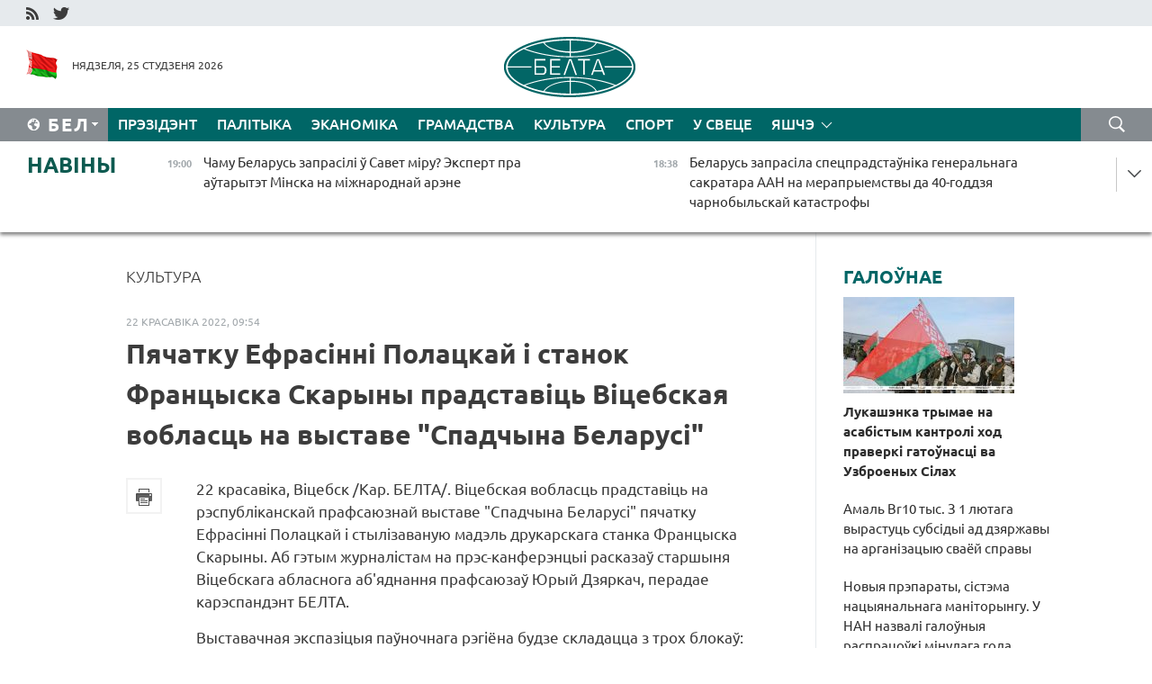

--- FILE ---
content_type: text/html; charset=UTF-8
request_url: https://blr.belta.by/culture/view/pjachatku-efrasinni-polatskaj-i-stanok-frantsyska-skaryny-pradstavits-vitsebskaja-voblasts-na-vystave-113850-2022/
body_size: 14416
content:
    
    	<!DOCTYPE HTML>
	<html lang="by-BY" prefix="og: http://ogp.me/ns#">
	<head  prefix="article: http://ogp.me/ns/article#">
		<title>Пячатку Ефрасінні Полацкай і станок Францыска Скарыны прадставіць Віцебская вобласць на выставе "Спадчына Беларусі"</title>
		<meta http-equiv="Content-Type" content="text/html; charset=utf-8">
                <meta name="viewport" content="width=device-width">
		<link rel="stylesheet" href="/styles/general_styles.css" type="text/css">
                                <link rel="stylesheet" href="/styles/styles2.css?1769307589" type="text/css">
                                <link rel="stylesheet" href="/styles/styles.css?1769307589" type="text/css">
                <link rel="stylesheet" href="/styles/tr_styles.css" type="text/css">
                            <link rel="icon" href="/desimages/fav.png" type="image/png">
		<meta name="keywords" content="">
		<meta name="description" content="Прамысловы турызм Віцебскай вобласці прадэманструюць абутковы холдынг &quot;Марко&quot;, ААТ &quot;БелВітуніфарм&quot;, &quot;Аршанскі льнокамбінат&quot;, Віцебскі футравы камбінат, Віцебская бройлерная птушкафабрыка і шэраг іншых прадпрыемстваў. Яшчэ адну выставачную лакацыю прысвецяць тэматыцы Вялікай Айчыннай вайны.">
	                    <meta property="og:locale" content="by_BY">
	        	        	<meta property="og:site_name" content="Беларускае тэлеграфнае агенцтва" />
	        	        	<meta property="og:title" content="Пячатку Ефрасінні Полацкай і станок Францыска Скарыны прадставіць Віцебская вобласць на выставе &quot;Спадчына Беларусі&quot;" />
	        	        	<meta property="og:type" content="article" />
	        	        	<meta property="og:url" content="https://blr.belta.by/culture/view/pjachatku-efrasinni-polatskaj-i-stanok-frantsyska-skaryny-pradstavits-vitsebskaja-voblasts-na-vystave-113850-2022" />
	        	        	<meta property="og:image" content="https://blr.belta.by/desimages/og_image.png" />
	        	        	<meta property="og:description" content="Прамысловы турызм Віцебскай вобласці прадэманструюць абутковы холдынг &amp;quot;Марко&amp;quot;, ААТ &amp;quot;БелВітуніфарм&amp;quot;, &amp;quot;Аршанскі льнокамбінат&amp;quot;, Віцебскі футравы камбінат, Віцебская бройлерная птушкафабрыка і шэраг іншых прадпрыемстваў. Яшчэ адну выставачную лакацыю прысвецяць тэматыцы Вялікай Айчыннай вайны." />
	        	        	<meta property="og:section" content="Культура" />
	        	        	<meta property="article:published_time" content="2022-04-22 09:54:26" />
	        	        	<meta property="article:modified_time" content="2022-04-22 09:56:00" />
	        	    		                        <!-- Yandex.Metrika informer -->
<a href="https://metrika.yandex.by/stat/?id=15029098&amp;from=informer"
target="_blank" rel="nofollow"><img src="https://informer.yandex.ru/informer/15029098/1_1_FFFFFFFF_EFEFEFFF_0_pageviews"
style="width:80px; height:15px; border:0; display:none" alt="Яндекс.Метрика" title="Яндекс.Метрика: данные за сегодня (просмотры)" class="ym-advanced-informer" data-cid="15029098" data-lang="ru" /></a>
<!-- /Yandex.Metrika informer -->

<!-- Yandex.Metrika counter -->
<script type="text/javascript" >
   (function(m,e,t,r,i,k,a){m[i]=m[i]||function(){(m[i].a=m[i].a||[]).push(arguments)};
   m[i].l=1*new Date();
   for (var j = 0; j < document.scripts.length; j++) {if (document.scripts[j].src === r) { return; }}
   k=e.createElement(t),a=e.getElementsByTagName(t)[0],k.async=1,k.src=r,a.parentNode.insertBefore(k,a)})
   (window, document, "script", "https://mc.yandex.ru/metrika/tag.js", "ym");

   ym(15029098, "init", {
        clickmap:true,
        trackLinks:true,
        accurateTrackBounce:true,
        webvisor:true
   });
</script>
<noscript><div><img src="https://mc.yandex.ru/watch/15029098" style="position:absolute; left:-9999px;" alt="" /></div></noscript>
<!-- /Yandex.Metrika counter -->

            
                        <meta name="google-site-verification" content="Dd8uWU7VCf77OeeHXR5DHMQmZ-7j6FLk_JRDg71UqnQ" />

            
        

                                                                	</head>
	
	<body>

                
        <a id="top"></a>

    <div class="all   ">
        <div class="ban_main_top">
            
        </div>
        <div class="top_line">
	                <div class="social_icons">
                                          <a href="/rss" title="RSS"  target ="_self" onmouseover="this.children[0].src='https://blr.belta.by/images/storage/banners/000015_9792b56e8dc3dd1262c69a28a949a99b_work.jpg'" onmouseout="this.children[0].src='https://blr.belta.by/images/storage/banners/000015_4c7b4dd0abba134c3f3b40f11c7d2280_work.jpg'">
                    <img src="https://blr.belta.by/images/storage/banners/000015_4c7b4dd0abba134c3f3b40f11c7d2280_work.jpg" alt="RSS" title="RSS" />
                </a>
                                              <a href="https://twitter.com/ByBelta" title="Twitter"  target ="_blank" onmouseover="this.children[0].src='https://blr.belta.by/images/storage/banners/000015_d883d8345fde0915c71fe70fbc6b3aba_work.jpg'" onmouseout="this.children[0].src='https://blr.belta.by/images/storage/banners/000015_aa312c63b3361ad13bfc21a9647031cf_work.jpg'">
                    <img src="https://blr.belta.by/images/storage/banners/000015_aa312c63b3361ad13bfc21a9647031cf_work.jpg" alt="Twitter" title="Twitter" />
                </a>
                        </div>
    
	         
        </div>
        <div class="header">
            <div class="header_date">
                                            <a class="header_flag" href="/" title="Сцяг"  target ="_self">
                <img 
                    src="https://blr.belta.by/images/storage/banners/000204_8b46a27f5f27ae9a2d0bd487d340c2d5_work.jpg" 
                    alt="Сцяг" 
                    title="Сцяг" 
                                    />
            </a>
            
                Нядзеля, 25 студзеня 2026
            </div>
	            	        <div class="logo">
            
                                                                    <a href="/" title="Беларускае тэлеграфнае агенцтва"  target ="_self">
                            <span class="logo_img"><img src="https://blr.belta.by/images/storage/banners/000016_3289232daeea51392de2ee72efbeeaee_work.jpg" alt="Беларускае тэлеграфнае агенцтва" title="Беларускае тэлеграфнае агенцтва" /></span>
                                                    </a>
                                                        </div>
    
            <div class="weather_currency">
                <div class="weather_currency_inner">
                
	 	
                </div>
	    
            </div>
        </div>
    <div class="menu_line" >

	    <div class="main_langs" id="main_langs">
            <div class="main_langs_inner" id="main_langs_inner">
	
                                    <div class="main_lang_item" ><a target="_blank"   href="http://belta.by" title="Рус" >Рус</a></div>
        	
                                                    	
                                    <div class="main_lang_item" ><a target="_blank"   href="https://pol.belta.by/" title="Pl" >Pl</a></div>
        	
                                    <div class="main_lang_item" ><a target="_blank"   href="http://eng.belta.by" title="Eng" >Eng</a></div>
        	
                                    <div class="main_lang_item" ><a target="_blank"   href="http://deu.belta.by" title="Deu" >Deu</a></div>
        	
                                    <div class="main_lang_item" ><a target="_blank"   href="http://esp.belta.by" title="Esp" >Esp</a></div>
        	
                                    <div class="main_lang_item" ><a target="_blank"   href="http://chn.belta.by/" title="中文" >中文</a></div>
        </div>
<div class="main_lang_item main_lang_selected" ><a   href="https://blr.belta.by/" title="Бел">Бел</a></div>
</div>
		

	       <div class="h_menu_fp" id="h_menu_fp" >
    <div class="h_menu_title" id="h_menu_title">
                Меню
    </div>
            <div class="h_menu_s" id="h_menu_s"></div>
        <div class="menu_more">
            <div class="menu_more_title" id="h_menu_more" >Яшчэ </div>
                    <div id="h_menu" class="h_menu">
                <div class="content_all_margin">
	                        <div class="menu_els" id="h_menu_line_1">
                                                            <div class="menu_item " id="h_menu_item_1_1">
                            <a   href="https://blr.belta.by/president/" title="Прэзідэнт">Прэзідэнт</a>
                        </div>
                                                                                <div class="menu_item " id="h_menu_item_1_2">
                            <a   href="https://blr.belta.by/politics/" title="Палітыка">Палітыка</a>
                        </div>
                                                                                <div class="menu_item " id="h_menu_item_1_3">
                            <a   href="https://blr.belta.by/economics/" title="Эканоміка">Эканоміка</a>
                        </div>
                                                                                <div class="menu_item " id="h_menu_item_1_4">
                            <a   href="https://blr.belta.by/society/" title="Грамадства">Грамадства</a>
                        </div>
                                                                                <div class="menu_item menu_item_selected" id="h_menu_item_1_5">
                            <a   href="https://blr.belta.by/culture/" title="Культура">Культура</a>
                        </div>
                                                                                <div class="menu_item " id="h_menu_item_1_6">
                            <a   href="https://blr.belta.by/sport/" title="Спорт">Спорт</a>
                        </div>
                                                                                <div class="menu_item " id="h_menu_item_1_7">
                            <a   href="https://blr.belta.by/world/" title="У свеце">У свеце</a>
                        </div>
                                                </div>
                                            <div class="menu_els" id="h_menu_line_2">
                                                            <div class="menu_item " id="h_menu_item_2_1">
                            <a   href="https://blr.belta.by/opinions/" title="Меркаванні">Меркаванні</a>
                        </div>
                                                                                <div class="menu_item " id="h_menu_item_2_2">
                            <a   href="https://blr.belta.by/comments/" title="Каментарыі">Каментарыі</a>
                        </div>
                                                                                <div class="menu_item " id="h_menu_item_2_3">
                            <a   href="https://blr.belta.by/interview/" title="Інтэрв&#039;ю">Інтэрв'ю</a>
                        </div>
                                                </div>
                                            <div class="menu_els" id="h_menu_line_3">
                                                            <div class="menu_item " id="h_menu_item_3_1">
                            <a   href="https://blr.belta.by/photonews/" title="Фотанавіны">Фотанавіны</a>
                        </div>
                                                                                <div class="menu_item " id="h_menu_item_3_2">
                            <a   href="https://blr.belta.by/video/" title="Відэа">Відэа</a>
                        </div>
                                                                                <div class="menu_item " id="h_menu_item_3_3">
                            <a   href="https://blr.belta.by/infographica/" title="Інфаграфіка">Інфаграфіка</a>
                        </div>
                                                </div>
                                            <div class="menu_els" id="h_menu_line_4">
                                                            <div class="menu_item " id="h_menu_item_4_1">
                            <a   href="https://blr.belta.by/about_company/" title="Аб агенцтве">Аб агенцтве</a>
                        </div>
                                                                                <div class="menu_item " id="h_menu_item_4_2">
                            <a   href="https://blr.belta.by/advertising/" title="Рэклама">Рэклама</a>
                        </div>
                                                                                <div class="menu_item " id="h_menu_item_4_3">
                            <a   href="https://blr.belta.by/contacts/" title="Кантакты">Кантакты</a>
                        </div>
                                                </div>
                            </div>
       
    </div>
                    </div>
           </div>            
	


	
    
    
	    <div class="search_btn" onclick="open_search('search')"></div>
<form action="/search/getResultsForPeriod/" id="search">
    <input type="text" name="query" value="" placeholder="Пошук" class="search_edit"/>
    <input type="submit" value="Пошук" class="search_submit" />
    <div class="clear"></div>
        <div class="fp_search_where">
        <span id="fp_search_where">Дзе шукаць:</span>
            <input type="radio" name="group" value="0" id="group_0"/><label for="group_0">Шукаць усюды</label>
                                                        <input type="radio" name="group" value="4" id="group_4"/><label for="group_4">Вiдэа</label>
                                           <input type="radio" name="group" value="5" id="group_5"/><label for="group_5">Інфаграфіка</label>
                                           <input type="radio" name="group" value="6" id="group_6"/><label for="group_6">Эксперты</label>
               </div>
       <div class="fp_search_where">
        <span id="fp_search_when">За перыяд</span>
            <input type="radio" name="period" value="0" id="period_0"/><label for="period_0">За ўвесь перыяд</label>
            <input type="radio" name="period" value="1" id="period_1"/><label for="period_1">За дзень</label>
            <input type="radio" name="period" value="2" id="period_2"/><label for="period_2">За тыдзень</label>
            <input type="radio" name="period" value="3" id="period_3"/><label for="period_3">За месяц</label>
            <input type="radio" name="period" value="4" id="period_4"/><label for="period_4">За год</label>
                </div>
    <div class="search_close close_btn" onclick="close_search('search')"></div>
</form>
   

    </div>
    <div class="top_lenta_inner">
  <div class="top_lenta">
    <a href="/" title="На галоўную" class="tl_logo"></a>
    <div class="tl_title">
                    <a href="https://blr.belta.by/all_news" title="Навіны">Навіны</a>
            </div>
                            <div class="tl_inner" id="tl_inner">
        
        <div class="tl_item">
	        	            	            	            	        	                            <div class="lenta_date_box">
                    <div class="lenta_date">
                   	               24.01.26
	                              <div class="line"></div>
                    </div>
                    </div>
	                                                                        	                	                                <a  href="https://blr.belta.by/society/view/chamu-belarus-zaprasili-u-savet-miru-ekspert-pra-autarytet-minska-na-mizhnarodnaj-arene-153897-2026/"   title="Чаму Беларусь запрасілі ў Савет міру? Эксперт пра аўтарытэт Мінска на міжнароднай арэне ">
                    <span class="tl_date">
                                                                                                <span>19:00</span>
                    </span>
                    <span class="tl_news">Чаму Беларусь запрасілі ў Савет міру? Эксперт пра аўтарытэт Мінска на міжнароднай арэне </span>
                    <span class="tl_node">Грамадства</span>
                </a>
        </div>
        
        <div class="tl_item">
	        	            	        	                                                                        	                	                                <a  href="https://blr.belta.by/politics/view/belarus-zaprasila-spetspradstaunika-generalnaga-sakratara-aan-na-merapryemstvy-da-40-goddzja-153896-2026/"   title="Беларусь запрасіла спецпрадстаўніка генеральнага сакратара ААН на мерапрыемствы да 40-годдзя чарнобыльскай катастрофы ">
                    <span class="tl_date">
                                                                                                <span>18:38</span>
                    </span>
                    <span class="tl_news">Беларусь запрасіла спецпрадстаўніка генеральнага сакратара ААН на мерапрыемствы да 40-годдзя чарнобыльскай катастрофы </span>
                    <span class="tl_node">Палітыка</span>
                </a>
        </div>
        
        <div class="tl_item">
	        	            	        	                                                                        	                	                                <a  href="https://blr.belta.by/society/view/vybarchyja-kamisii-belarusi-i-mjanmy-pratsujuts-nad-pagadnennem-ab-supratsounitstve-153895-2026/"   title="Выбарчыя камісіі Беларусі і М&#039;янмы працуюць над пагадненнем аб супрацоўніцтве ">
                    <span class="tl_date">
                                                                                                <span>18:22</span>
                    </span>
                    <span class="tl_news">Выбарчыя камісіі Беларусі і М'янмы працуюць над пагадненнем аб супрацоўніцтве </span>
                    <span class="tl_node">Грамадства</span>
                </a>
        </div>
        
        <div class="tl_item">
	        	            	        	                                                                        	                	                                <a  href="https://blr.belta.by/society/view/latvija-spynits-use-autobusnyja-rejsy-u-belarus-153894-2026/"   title="Латвія спыніць усе аўтобусныя рэйсы ў Беларусь ">
                    <span class="tl_date">
                                                                                                <span>17:52</span>
                    </span>
                    <span class="tl_news">Латвія спыніць усе аўтобусныя рэйсы ў Беларусь </span>
                    <span class="tl_node">Грамадства</span>
                </a>
        </div>
        
        <div class="tl_item">
	        	            	        	                                                                        	                	                                <a  href="https://blr.belta.by/society/view/jak-nan-prytsjagvae-moladz-u-navuku-153893-2026/"   title="Як НАН прыцягвае моладзь у навуку ">
                    <span class="tl_date">
                                                                                                <span>17:24</span>
                    </span>
                    <span class="tl_news">Як НАН прыцягвае моладзь у навуку </span>
                    <span class="tl_node">Грамадства</span>
                </a>
        </div>
        
        <div class="tl_item">
	        	            	        	                                                                        	                	                                <a  href="https://blr.belta.by/economics/view/pashyrenne-traktarou-belarus-na-kazahstanski-rynak-belaruskaja-delegatsyja-navedala-astanu-kakshetau-i-153892-2026/"   title="Пашырэнне трактароў &quot;Беларус&quot; на казахстанскі рынак. Беларуская дэлегацыя наведала Астану, Какшэтаў і Кастанай ">
                    <span class="tl_date">
                                                                                                <span>16:55</span>
                    </span>
                    <span class="tl_news">Пашырэнне трактароў "Беларус" на казахстанскі рынак. Беларуская дэлегацыя наведала Астану, Какшэтаў і Кастанай </span>
                    <span class="tl_node">Эканоміка</span>
                </a>
        </div>
        
        <div class="tl_item">
	        	            	        	                                                                        	                	                                <a  href="https://blr.belta.by/sport/view/smolski-vyjgrau-gonku-prasledavannja-na-damashnim-etape-kubka-sadruzhnastsi-153891-2026/"   title="Смольскі выйграў гонку праследавання на дамашнім этапе Кубка Садружнасці ">
                    <span class="tl_date">
                                                                                                <span>16:30</span>
                    </span>
                    <span class="tl_news">Смольскі выйграў гонку праследавання на дамашнім этапе Кубка Садружнасці </span>
                    <span class="tl_node">Спорт</span>
                </a>
        </div>
        
        <div class="tl_item">
	        	            	        	                                                                        	                	                                <a  href="https://blr.belta.by/society/view/novyja-preparaty-sistema-natsyjanalnaga-manitoryngu-u-nan-nazvali-galounyja-raspratsouki-minulaga-goda-153890-2026/"   title="Новыя прэпараты, сістэма нацыянальнага маніторынгу. У НАН назвалі галоўныя распрацоўкі мінулага года ">
                    <span class="tl_date">
                                                                                                <span>15:49</span>
                    </span>
                    <span class="tl_news">Новыя прэпараты, сістэма нацыянальнага маніторынгу. У НАН назвалі галоўныя распрацоўкі мінулага года </span>
                    <span class="tl_node">Грамадства</span>
                </a>
        </div>
        
        <div class="tl_item">
	        	            	        	                                                                        	                	                                <a  href="https://blr.belta.by/society/view/u-litouskim-punktse-propusku-mjadzininkaj-prypynena-afarmlenne-gruzavikou-153889-2026/"   title="У літоўскім пункце пропуску &quot;Мядзінінкай&quot; прыпынена афармленне грузавікоў ">
                    <span class="tl_date">
                                                                                                <span>15:23</span>
                    </span>
                    <span class="tl_news">У літоўскім пункце пропуску "Мядзінінкай" прыпынена афармленне грузавікоў </span>
                    <span class="tl_node">Грамадства</span>
                </a>
        </div>
        
        <div class="tl_item">
	        	            	        	                                                                        	                	                                <a  href="https://blr.belta.by/society/view/galaledzitsa-i-paryvisty-vetser-chakajutstsa-u-belarusi-25-studzenja-153888-2026/"   title="Галалёдзіца і парывісты вецер чакаюцца ў Беларусі 25 студзеня ">
                    <span class="tl_date">
                                                                                                <span>14:48</span>
                    </span>
                    <span class="tl_news">Галалёдзіца і парывісты вецер чакаюцца ў Беларусі 25 студзеня </span>
                    <span class="tl_node">Грамадства</span>
                </a>
        </div>
        
        <div class="tl_item">
	        	            	        	                                                                        	                	                                <a  href="https://blr.belta.by/sport/view/sola-zavajavala-serabro-u-gontsy-prasledavannja-na-damashnim-etape-kubka-sadruzhnastsi-153887-2026/"   title="Сола заваявала серабро ў гонцы праследавання на дамашнім этапе Кубка Садружнасці ">
                    <span class="tl_date">
                                                                                                <span>13:39</span>
                    </span>
                    <span class="tl_news">Сола заваявала серабро ў гонцы праследавання на дамашнім этапе Кубка Садружнасці </span>
                    <span class="tl_node">Спорт</span>
                </a>
        </div>
        
        <div class="tl_item">
	        	            	        	                                                                        	                	                                <a  href="https://blr.belta.by/president/view/lukashenka-trymae-na-asabistym-kantroli-hod-praverki-gatounastsi-va-uzbroenyh-silah-153886-2026/"   title="Лукашэнка трымае на асабістым кантролі ход праверкі гатоўнасці ва Узброеных Сілах ">
                    <span class="tl_date">
                                                                                                <span>13:18</span>
                    </span>
                    <span class="tl_news">Лукашэнка трымае на асабістым кантролі ход праверкі гатоўнасці ва Узброеных Сілах </span>
                    <span class="tl_node">Прэзідэнт</span>
                </a>
        </div>
        
        <div class="tl_item">
	        	            	        	                                                                        	                	                                <a  href="https://blr.belta.by/culture/view/opera-geta-ne-sumna-unikalny-tvorchy-praekt-prezentavali-u-vjalikim-teatry-153885-2026/"   title="&quot;Опера - гэта не сумна&quot;. Унікальны творчы праект прэзентавалі ў Вялікім тэатры ">
                    <span class="tl_date">
                                                                                                <span>13:16</span>
                    </span>
                    <span class="tl_news">"Опера - гэта не сумна". Унікальны творчы праект прэзентавалі ў Вялікім тэатры </span>
                    <span class="tl_node">Культура</span>
                </a>
        </div>
        
        <div class="tl_item">
	        	            	        	                                                                        	                	                                <a  href="https://blr.belta.by/society/view/amal-br10-tys-z-1-ljutaga-vyrastuts-subsidyi-ad-dzjarzhavy-na-arganizatsyju-svaej-spravy-153884-2026/"   title="Амаль Br10 тыс. З 1 лютага вырастуць субсідыі ад дзяржавы на арганізацыю сваёй справы ">
                    <span class="tl_date">
                                                                                                <span>12:21</span>
                    </span>
                    <span class="tl_news">Амаль Br10 тыс. З 1 лютага вырастуць субсідыі ад дзяржавы на арганізацыю сваёй справы </span>
                    <span class="tl_node">Грамадства</span>
                </a>
        </div>
        
        <div class="tl_item">
	        	            	        	                                                                        	                	                                <a  href="https://blr.belta.by/culture/view/sjaljanskija-madonny-limitavanaja-plastsinka-pesnjarou-chym-zdziuljali-u-gomeli-u-kulturnuju-pjatnitsu-153883-2026/"   title="Сялянскія мадонны, лімітаваная пласцінка &quot;Песняроў&quot;. Чым здзіўлялі ў Гомелі ў культурную пятніцу ">
                    <span class="tl_date">
                                                                                                <span>11:35</span>
                    </span>
                    <span class="tl_news">Сялянскія мадонны, лімітаваная пласцінка "Песняроў". Чым здзіўлялі ў Гомелі ў культурную пятніцу </span>
                    <span class="tl_node">Культура</span>
                </a>
        </div>
        
        <div class="tl_item">
	        	            	        	                                                                        	                	                                <a  href="https://blr.belta.by/society/view/pamery-dzjarzhaunyh-dapamog-semjam-jakija-vyhouvajuts-dzjatsej-vyrastuts-z-1-ljutaga-153882-2026/"   title="Памеры дзяржаўных дапамог сем&#039;ям, якія выхоўваюць дзяцей, вырастуць з 1 лютага ">
                    <span class="tl_date">
                                                                                                <span>10:52</span>
                    </span>
                    <span class="tl_news">Памеры дзяржаўных дапамог сем'ям, якія выхоўваюць дзяцей, вырастуць з 1 лютага </span>
                    <span class="tl_node">Грамадства</span>
                </a>
        </div>
        
        <div class="tl_item">
	        	            	        	                                                                        	                	                                <a  href="https://blr.belta.by/society/view/ibragim-karasau-stau-peramozhtsam-shou-faktarby-153881-2026/"   title="Ібрагім Карасаў стаў пераможцам шоу &quot;Фактар.BY&quot; ">
                    <span class="tl_date">
                                                                                                <span>10:22</span>
                    </span>
                    <span class="tl_news">Ібрагім Карасаў стаў пераможцам шоу "Фактар.BY" </span>
                    <span class="tl_node">Грамадства</span>
                </a>
        </div>
        
        <div class="tl_item">
	        	            	        	                                                                        	                	                                <a  href="https://blr.belta.by/society/view/marozna-i-sa-snegam-jakoe-budze-nadvore-u-belarusi-sennja-153879-2026/"   title="Марозна і са снегам. Якое будзе надвор&#039;е ў Беларусі сёння ">
                    <span class="tl_date">
                                                                                                <span>10:00</span>
                    </span>
                    <span class="tl_news">Марозна і са снегам. Якое будзе надвор'е ў Беларусі сёння </span>
                    <span class="tl_node">Грамадства</span>
                </a>
        </div>
        
        <div class="tl_item">
	        	            	            	            	        	                            <div class="lenta_date_box">
                    <div class="lenta_date">
                   	               23.01.26
	                              <div class="line"></div>
                    </div>
                    </div>
	                                                                        	                	                                <a  href="https://blr.belta.by/society/view/tehnichny-stan-i-abstaljavanne-dlja-peravozki-pasazhyrau-dai-stalitsy-pravjarae-marshrutki-153878-2026/"   title="Тэхнічны стан і абсталяванне для перавозкі пасажыраў. ДАІ сталіцы правярае маршруткі">
                    <span class="tl_date">
                                                                                                <span>20:01</span>
                    </span>
                    <span class="tl_news">Тэхнічны стан і абсталяванне для перавозкі пасажыраў. ДАІ сталіцы правярае маршруткі</span>
                    <span class="tl_node">Грамадства</span>
                </a>
        </div>
        
        <div class="tl_item">
	        	            	        	                                                                        	                	                                <a  href="https://blr.belta.by/society/view/belavija-abjavila-skidki-dlja-trasfernyh-pasazhyrau-153877-2026/"   title="&quot;Белавія&quot; аб&#039;явіла скідкі для трасферных пасажыраў  ">
                    <span class="tl_date">
                                                                                                <span>19:50</span>
                    </span>
                    <span class="tl_news">"Белавія" аб'явіла скідкі для трасферных пасажыраў  </span>
                    <span class="tl_node">Грамадства</span>
                </a>
        </div>
        
        <div class="tl_item">
	        	            	        	                                                                        	                	                                <a  href="https://blr.belta.by/society/view/karankevich-nashy-peradavyja-navukovyja-raspratsouki-pryznany-susvetnaj-supolnastsju-153876-2026/"   title="Каранкевіч: нашы перадавыя навуковыя распрацоўкі прызнаны сусветнай супольнасцю  ">
                    <span class="tl_date">
                                                                                                <span>19:40</span>
                    </span>
                    <span class="tl_news">Каранкевіч: нашы перадавыя навуковыя распрацоўкі прызнаны сусветнай супольнасцю  </span>
                    <span class="tl_node">Грамадства</span>
                </a>
        </div>
        
        <div class="tl_item">
	        	            	        	                                                                        	                	                                <a  href="https://blr.belta.by/society/view/zhylle-u-vestsy-shto-mozha-zmjanitstsa-u-padyhodah-da-jago-budaunitstva-u-belarusi-153875-2026/"   title="Жыллё ў вёсцы: што можа змяніцца ў падыходах да яго будаўніцтва ў Беларусі  ">
                    <span class="tl_date">
                                                                                                <span>19:26</span>
                    </span>
                    <span class="tl_news">Жыллё ў вёсцы: што можа змяніцца ў падыходах да яго будаўніцтва ў Беларусі  </span>
                    <span class="tl_node">Грамадства</span>
                </a>
        </div>
        
        <div class="tl_item">
	        	            	        	                                                                        	                	                                <a  href="https://blr.belta.by/society/view/bch-pavedamljae-ab-kruglasutachnym-rezhyme-raboty-punkta-mytnaga-afarmlennja-stantsyi-kaljadzichy-153874-2026/"   title="БЧ паведамляе аб кругласутачным рэжыме работы пункта мытнага афармлення станцыі Калядзічы  ">
                    <span class="tl_date">
                                                                                                <span>18:58</span>
                    </span>
                    <span class="tl_news">БЧ паведамляе аб кругласутачным рэжыме работы пункта мытнага афармлення станцыі Калядзічы  </span>
                    <span class="tl_node">Грамадства</span>
                </a>
        </div>
        
        <div class="tl_item">
	        	            	        	                                                                        	                	                                <a  href="https://blr.belta.by/society/view/dmk-upaunavazhany-na-vydachu-dakumenta-dlja-lgot-na-uvoz-elektramabiljau-153873-2026/"   title="ДМК упаўнаважаны на выдачу дакумента для льгот на ўвоз электрамабіляў  ">
                    <span class="tl_date">
                                                                                                <span>18:46</span>
                    </span>
                    <span class="tl_news">ДМК упаўнаважаны на выдачу дакумента для льгот на ўвоз электрамабіляў  </span>
                    <span class="tl_node">Грамадства</span>
                </a>
        </div>
        
        <div class="tl_item">
	        	            	        	                                                                        	                	                                <a  href="https://blr.belta.by/president/view/ukazam-prezidenta-ustanouleny-granichna-dapushchalnyja-taryfy-na-zhkp-u-2026-godze-153872-2026/"   title="Указам Прэзідэнта ўстаноўлены гранічна дапушчальныя тарыфы на ЖКП у 2026 годзе  ">
                    <span class="tl_date">
                                                                                                <span>18:27</span>
                    </span>
                    <span class="tl_news">Указам Прэзідэнта ўстаноўлены гранічна дапушчальныя тарыфы на ЖКП у 2026 годзе  </span>
                    <span class="tl_node">Прэзідэнт</span>
                </a>
        </div>
        
        <div class="tl_item">
	        	            	        	                                                                        	                	                                <a  href="https://blr.belta.by/society/view/u-belarusi-uzrostavyja-daplaty-da-pensij-pavjalichatstsa-z-1-ljutaga-153871-2026/"   title="У Беларусі &quot;ўзроставыя&quot; даплаты да пенсій павялічацца з 1 лютага ">
                    <span class="tl_date">
                                                                                                <span>18:21</span>
                    </span>
                    <span class="tl_news">У Беларусі "ўзроставыя" даплаты да пенсій павялічацца з 1 лютага </span>
                    <span class="tl_node">Грамадства</span>
                </a>
        </div>
        
        <div class="tl_item">
	        	            	        	                                                                        	                	                                <a  href="https://blr.belta.by/sport/view/smolski-uzjau-bronzu-u-spryntse-na-damashnim-etape-kubka-sadruzhnastsi-153870-2026/"   title="Смольскі ўзяў бронзу ў спрынце на дамашнім этапе Кубка Садружнасці ">
                    <span class="tl_date">
                                                                                                <span>18:07</span>
                    </span>
                    <span class="tl_news">Смольскі ўзяў бронзу ў спрынце на дамашнім этапе Кубка Садружнасці </span>
                    <span class="tl_node">Спорт</span>
                </a>
        </div>
        
        <div class="tl_item">
	        	            	        	                                                                        	                	                                <a  href="https://blr.belta.by/politics/view/pasjadzhenne-saveta-pastajannyh-pradstaunikou-snd-projdze-u-minsku-29-studzenja-153868-2026/"   title="Пасяджэнне Савета пастаянных прадстаўнікоў СНД пройдзе ў Мінску 29 студзеня  ">
                    <span class="tl_date">
                                                                                                <span>17:34</span>
                    </span>
                    <span class="tl_news">Пасяджэнне Савета пастаянных прадстаўнікоў СНД пройдзе ў Мінску 29 студзеня  </span>
                    <span class="tl_node">Палітыка</span>
                </a>
        </div>
        
        <div class="tl_item">
	        	            	        	                                                                        	                	                                <a  href="https://blr.belta.by/president/view/lukashenka-pavinshavau-to-lama-z-peravybrannem-na-pasadu-generalnaga-sakratara-tsk-kampartyi-vetnama-153869-2026/"   title="Лукашэнка павіншаваў То Лама з перавыбраннем на пасаду генеральнага сакратара ЦК Кампартыі В&#039;етнама  ">
                    <span class="tl_date">
                                                                                                <span>17:30</span>
                    </span>
                    <span class="tl_news">Лукашэнка павіншаваў То Лама з перавыбраннем на пасаду генеральнага сакратара ЦК Кампартыі В'етнама  </span>
                    <span class="tl_node">Прэзідэнт</span>
                </a>
        </div>
        
        <div class="tl_item">
	        	            	        	                                                                        	                	                                <a  href="https://blr.belta.by/society/view/navuka-zapatrabavanaja-vytvorchastsju-nan-adznachae-shtogadovy-rost-zakazchykau-z-realnaga-sektara-153867-2026/"   title="Навука, запатрабаваная вытворчасцю: НАН адзначае штогадовы рост заказчыкаў з рэальнага сектара">
                    <span class="tl_date">
                                                                                                <span>17:24</span>
                    </span>
                    <span class="tl_news">Навука, запатрабаваная вытворчасцю: НАН адзначае штогадовы рост заказчыкаў з рэальнага сектара</span>
                    <span class="tl_node">Грамадства</span>
                </a>
        </div>
        <a class="all_news" href="https://blr.belta.by/all_news" title="Усе навіны">Усе навіны</a> 
    </div>
    <div class="tl_arrow" title="" id="tl_arrow"></div>
    <a class="all_news main_left_col" href="https://blr.belta.by/all_news" title="Усе навіны">Усе навіны</a> 
  </div>
    
</div>    <div class="main">
        <div class="content_2_col">
                  
<div class="content_margin">
<a href="https://blr.belta.by/culture/" title="Культура"  class="rubric">Культура</a>
<div class="date_full">22 красавіка 2022, 09:54</div>
<h1>Пячатку Ефрасінні Полацкай і станок Францыска Скарыны прадставіць Віцебская вобласць на выставе "Спадчына Беларусі"</h1>

    <div class="inner_content">
                    <div class="social_icons_c">
                                                                                        <div></div>
            
       

                                            <a href="/printv/culture/view/pjachatku-efrasinni-polatskaj-i-stanok-frantsyska-skaryny-pradstavits-vitsebskaja-voblasts-na-vystave-113850-2022/" onclick="window.open('/printv/culture/view/pjachatku-efrasinni-polatskaj-i-stanok-frantsyska-skaryny-pradstavits-vitsebskaja-voblasts-na-vystave-113850-2022/');return false" class="print_icon"></a>
                </div>
        
        <div>
            <div class="text">

                
                                
                <meta name="mediator_published_time" content="2022-04-22T09:54:26+00:00" />
    <meta name="mediator_theme" content="Культура" />
    <meta name="mediator" content="/culture/view/pjachatku-efrasinni-polatskaj-i-stanok-frantsyska-skaryny-pradstavits-vitsebskaja-voblasts-na-vystave-113850-2022/" />
                                                                      
                                <div class="js-mediator-article">
                    <p>22 красавіка, Віцебск /Кар. БЕЛТА/. Віцебская вобласць прадставіць на рэспубліканскай прафсаюзнай выставе "Спадчына Беларусі" пячатку Ефрасінні Полацкай і стылізаваную мадэль друкарскага станка Францыска Скарыны. Аб гэтым журналістам на прэс-канферэнцыі расказаў старшыня Віцебскага абласнога аб'яднання прафсаюзаў Юрый Дзяркач, перадае карэспандэнт БЕЛТА.</p><p></p><p>Выставачная экспазіцыя паўночнага рэгіёна будзе складацца з трох блокаў: гісторыка-культурнага, ваенна-гістарычнага і прамысловага. "У гісторыка-культурным напрамку Віцебская вобласць прадставіць рэпрадукцыю крыжа Ефрасінні Полацкай, пячатку, якой яна змацоўвала пісьмы. Таксама наведвальнікі выставы змогуць убачыць друкарскі станок Францыска Скарыны і зразумець, якім чынам раней адбываўся працэс кнігадрукавання. Акрамя таго, будзе паказана чаканка манет, нацыянальныя строі, характэрныя для Віцебшчыны ў XII-XV стагоддзях. Будзе выкладзена ўся інфармацыя аб гістарычных памятных мясцінах рэгіёна", - расказаў Юрый Дзяркач.</p><p></p><p>Прамысловы турызм Віцебскай вобласці прадэманструюць абутковы холдынг "Марко", ААТ "БелВітуніфарм", "Аршанскі льнокамбінат", Віцебскі футравы камбінат, Віцебская бройлерная птушкафабрыка і шэраг іншых прадпрыемстваў. Яшчэ адну выставачную лакацыю прысвецяць тэматыцы Вялікай Айчыннай вайны.</p><p></p><p>Выставачная экспазіцыя "Спадчына Беларусі" пройдзе ў Мінску 28-30 красавіка. Маштабны турыстычны форум арганізуе Федэрацыя прафсаюзаў Беларусі для развіцця ўнутранага турызму.-0-</p><p></p>
                    
                    
                                        
                                    <div class="invite_in_messagers">
    <div>Падпісвайцеся на нас у</div>
       <a  class="viber" href="https://twitter.com/ByBelta" rel="nofollow" target="_blank">
         <img src="https://blr.belta.by/images/design/1.png" style="margin:3px 0 -17px 0;display: inline;display: inline;" alt="X" title="X"
    </a>  
</div>
                                                        </div>


                
                
            </div>
            <div class="clear"></div>
        </div>
    </div>
</div>
    

            <div class="rubricNews">
    <div class="content_margin">
<a class="block_title" href="https://blr.belta.by/culture">Навіны рубрыкі Культура</a>
    <div class="rubricNews_item">
                          	                	                                                    <a class="rubricNews_item_img news_with_rubric_img" href="/culture/view/opera-geta-ne-sumna-unikalny-tvorchy-praekt-prezentavali-u-vjalikim-teatry-153885-2026/"  title="&quot;Опера - гэта не сумна&quot;. Унікальны творчы праект прэзентавалі ў Вялікім тэатры ">
                        <img src="https://blr.belta.by/images/storage/news/with_archive/2026/000027_1769250186_153885_medium.jpg" alt="" title=""/>
                    </a>
                                <a href="/culture/view/opera-geta-ne-sumna-unikalny-tvorchy-praekt-prezentavali-u-vjalikim-teatry-153885-2026/"  title="&quot;Опера - гэта не сумна&quot;. Унікальны творчы праект прэзентавалі ў Вялікім тэатры ">
                    "Опера - гэта не сумна". Унікальны творчы праект прэзентавалі ў Вялікім тэатры 
                </a>
    </div>
    <div class="rubricNews_item">
                          	                	                                                    <a class="rubricNews_item_img news_with_rubric_img" href="/culture/view/sjaljanskija-madonny-limitavanaja-plastsinka-pesnjarou-chym-zdziuljali-u-gomeli-u-kulturnuju-pjatnitsu-153883-2026/"  title="Сялянскія мадонны, лімітаваная пласцінка &quot;Песняроў&quot;. Чым здзіўлялі ў Гомелі ў культурную пятніцу ">
                        <img src="https://blr.belta.by/images/storage/news/with_archive/2026/000027_1769243890_153883_medium.jpg" alt="" title=""/>
                    </a>
                                <a href="/culture/view/sjaljanskija-madonny-limitavanaja-plastsinka-pesnjarou-chym-zdziuljali-u-gomeli-u-kulturnuju-pjatnitsu-153883-2026/"  title="Сялянскія мадонны, лімітаваная пласцінка &quot;Песняроў&quot;. Чым здзіўлялі ў Гомелі ў культурную пятніцу ">
                    Сялянскія мадонны, лімітаваная пласцінка "Песняроў". Чым здзіўлялі ў Гомелі ў культурную пятніцу 
                </a>
    </div>
    <div class="rubricNews_item">
                          	                	                                                    <a class="rubricNews_item_img news_with_rubric_img" href="/culture/view/tym-hto-ne-vjarnuusja-z-paletu-u-vitsebsku-adkrylasja-belaruska-rasijskaja-vystava-ab-gerojah-letchykah-153864-2026/"  title="&quot;Тым, хто не вярнуўся з палёту&quot;: у Віцебску адкрылася беларуска-расійская выстава аб героях-лётчыках  ">
                        <img src="https://blr.belta.by/images/storage/news/with_archive/2026/000027_1769172688_153864_medium.jpg" alt="" title=""/>
                    </a>
                                <a href="/culture/view/tym-hto-ne-vjarnuusja-z-paletu-u-vitsebsku-adkrylasja-belaruska-rasijskaja-vystava-ab-gerojah-letchykah-153864-2026/"  title="&quot;Тым, хто не вярнуўся з палёту&quot;: у Віцебску адкрылася беларуска-расійская выстава аб героях-лётчыках  ">
                    "Тым, хто не вярнуўся з палёту": у Віцебску адкрылася беларуска-расійская выстава аб героях-лётчыках  
                </a>
    </div>
    <div class="rubricNews_item">
                          	                	                                                    <a class="rubricNews_item_img news_with_rubric_img" href="/culture/view/tantsavalny-turnir-vitsebskaja-snjazhynka-zbjare-amal-500-udzelnikau-z-belarusi-i-rasii-153858-2026/"  title="Танцавальны турнір &quot;Віцебская сняжынка&quot; збярэ амаль 500 удзельнікаў з Беларусі і Расіі">
                        <img src="https://blr.belta.by/images/storage/news/with_archive/2026/000027_1769168995_153858_medium.jpg" alt="Фота з архіва" title="Фота з архіва"/>
                    </a>
                                <a href="/culture/view/tantsavalny-turnir-vitsebskaja-snjazhynka-zbjare-amal-500-udzelnikau-z-belarusi-i-rasii-153858-2026/"  title="Танцавальны турнір &quot;Віцебская сняжынка&quot; збярэ амаль 500 удзельнікаў з Беларусі і Расіі">
                    Танцавальны турнір "Віцебская сняжынка" збярэ амаль 500 удзельнікаў з Беларусі і Расіі
                </a>
    </div>
    <div class="rubricNews_item">
                          	                	                                                    <a class="rubricNews_item_img news_with_rubric_img" href="/culture/view/adnoulenuju-kaplitsu-pahavalnju-rodu-azheshkau-adkryli-u-dragichynskim-raene-153816-2026/"  title="Адноўленую капліцу-пахавальню роду Ажэшкаў адкрылі ў Драгічынскім раёне  ">
                        <img src="https://blr.belta.by/images/storage/news/with_archive/2026/000027_1769085206_153816_medium.jpg" alt="" title=""/>
                    </a>
                                <a href="/culture/view/adnoulenuju-kaplitsu-pahavalnju-rodu-azheshkau-adkryli-u-dragichynskim-raene-153816-2026/"  title="Адноўленую капліцу-пахавальню роду Ажэшкаў адкрылі ў Драгічынскім раёне  ">
                    Адноўленую капліцу-пахавальню роду Ажэшкаў адкрылі ў Драгічынскім раёне  
                </a>
    </div>
    <div class="rubricNews_item">
                          	                	                                                    <a class="rubricNews_item_img news_with_rubric_img" href="/culture/view/bjazrukau-pra-vystavu-da-jubileju-jasenina-u-minsku-geta-spaluchenne-bjassprechnaga-genija-paeta-i-153789-2026/"  title="Бязрукаў пра выставу да юбілею Ясеніна ў Мінску: гэта спалучэнне бясспрэчнага генія паэта і таленту мастакоў">
                        <img src="https://blr.belta.by/images/storage/news/with_archive/2026/000027_1769065468_153789_medium.jpg" alt="" title=""/>
                    </a>
                                <a href="/culture/view/bjazrukau-pra-vystavu-da-jubileju-jasenina-u-minsku-geta-spaluchenne-bjassprechnaga-genija-paeta-i-153789-2026/"  title="Бязрукаў пра выставу да юбілею Ясеніна ў Мінску: гэта спалучэнне бясспрэчнага генія паэта і таленту мастакоў">
                    Бязрукаў пра выставу да юбілею Ясеніна ў Мінску: гэта спалучэнне бясспрэчнага генія паэта і таленту мастакоў
                </a>
    </div>
    </div>
</div>
        </div>
                                    <!--noindex-->
  <div class="main_news_inner_2_col">
	<div class="block_title">Галоўнае</div>
    <div class="mni_col">    
            <div class="rc_item rc_item_main">                                                                	                	                                                    <a href="https://blr.belta.by/president/view/lukashenka-trymae-na-asabistym-kantroli-hod-praverki-gatounastsi-va-uzbroenyh-silah-153886-2026/" title="Лукашэнка трымае на асабістым кантролі ход праверкі гатоўнасці ва Узброеных Сілах " >
                        <img src="https://blr.belta.by/images/storage/news/with_archive/2026/000019_1769250421_153886_small.jpg" alt="" title=""/>
                    </a>
                               
                <a href="https://blr.belta.by/president/view/lukashenka-trymae-na-asabistym-kantroli-hod-praverki-gatounastsi-va-uzbroenyh-silah-153886-2026/" title="Лукашэнка трымае на асабістым кантролі ход праверкі гатоўнасці ва Узброеных Сілах " class="last_news_title_main" >Лукашэнка трымае на асабістым кантролі ход праверкі гатоўнасці ва Узброеных Сілах 
                     
                                    </a>
              </div>
        </div>
    
    


	    <div class="mni_col">
             <div class="rc_item">                                                                	                	                                               
                <a href="https://blr.belta.by/society/view/amal-br10-tys-z-1-ljutaga-vyrastuts-subsidyi-ad-dzjarzhavy-na-arganizatsyju-svaej-spravy-153884-2026/" title="Амаль Br10 тыс. З 1 лютага вырастуць субсідыі ад дзяржавы на арганізацыю сваёй справы "  >Амаль Br10 тыс. З 1 лютага вырастуць субсідыі ад дзяржавы на арганізацыю сваёй справы 
                     
                                    </a>
              </div>
             <div class="rc_item">                                                                	                	                                               
                <a href="https://blr.belta.by/society/view/novyja-preparaty-sistema-natsyjanalnaga-manitoryngu-u-nan-nazvali-galounyja-raspratsouki-minulaga-goda-153890-2026/" title="Новыя прэпараты, сістэма нацыянальнага маніторынгу. У НАН назвалі галоўныя распрацоўкі мінулага года "  >Новыя прэпараты, сістэма нацыянальнага маніторынгу. У НАН назвалі галоўныя распрацоўкі мінулага года 
                     
                                    </a>
              </div>
             <div class="rc_item">                                                                	                	                                               
                <a href="https://blr.belta.by/sport/view/smolski-vyjgrau-gonku-prasledavannja-na-damashnim-etape-kubka-sadruzhnastsi-153891-2026/" title="Смольскі выйграў гонку праследавання на дамашнім этапе Кубка Садружнасці "  >Смольскі выйграў гонку праследавання на дамашнім этапе Кубка Садружнасці 
                     
                                    </a>
              </div>
        </div>

  </div>
  <div class="one_right_col">
      	<!--noindex-->
        <div class="top_news">
                
    <div class="block_title">
        Топ-навіны        <div class="topNewsSlider_dots" id="topNewsSlider_dots"></div>
    </div>
    	    <div class="topNewsSlider">
		                            <div class="tn_item">
		                		                		                		                			                			                			                <a href="https://blr.belta.by/economics/view/pashyrenne-traktarou-belarus-na-kazahstanski-rynak-belaruskaja-delegatsyja-navedala-astanu-kakshetau-i-153892-2026/"    title="Пашырэнне трактароў &quot;Беларус&quot; на казахстанскі рынак. Беларуская дэлегацыя наведала Астану, Какшэтаў і Кастанай ">
		                            Пашырэнне трактароў "Беларус" на казахстанскі рынак. Беларуская дэлегацыя наведала Астану, Какшэтаў і Кастанай 
		                             
		                            		                        </a>
                        </div>
		                            <div class="tn_item">
		                		                		                		                			                			                			                <a href="https://blr.belta.by/society/view/u-litouskim-punktse-propusku-mjadzininkaj-prypynena-afarmlenne-gruzavikou-153889-2026/"    title="У літоўскім пункце пропуску &quot;Мядзінінкай&quot; прыпынена афармленне грузавікоў ">
		                            У літоўскім пункце пропуску "Мядзінінкай" прыпынена афармленне грузавікоў 
		                             
		                            		                        </a>
                        </div>
		                            <div class="tn_item">
		                		                		                		                			                			                			                <a href="https://blr.belta.by/society/view/latvija-spynits-use-autobusnyja-rejsy-u-belarus-153894-2026/"    title="Латвія спыніць усе аўтобусныя рэйсы ў Беларусь ">
		                            Латвія спыніць усе аўтобусныя рэйсы ў Беларусь 
		                             
		                            		                        </a>
                        </div>
		                            <div class="tn_item">
		                		                		                		                			                			                			                <a href="https://blr.belta.by/society/view/vybarchyja-kamisii-belarusi-i-mjanmy-pratsujuts-nad-pagadnennem-ab-supratsounitstve-153895-2026/"    title="Выбарчыя камісіі Беларусі і М&#039;янмы працуюць над пагадненнем аб супрацоўніцтве ">
		                            Выбарчыя камісіі Беларусі і М'янмы працуюць над пагадненнем аб супрацоўніцтве 
		                             
		                            		                        </a>
                        </div>
		                            <div class="tn_item">
		                		                		                		                			                			                			                <a href="https://blr.belta.by/sport/view/sola-zavajavala-serabro-u-gontsy-prasledavannja-na-damashnim-etape-kubka-sadruzhnastsi-153887-2026/"    title="Сола заваявала серабро ў гонцы праследавання на дамашнім этапе Кубка Садружнасці ">
		                            Сола заваявала серабро ў гонцы праследавання на дамашнім этапе Кубка Садружнасці 
		                             
		                            		                        </a>
                        </div>
		                            <div class="tn_item">
		                		                		                		                			                			                			                <a href="https://blr.belta.by/society/view/pamery-dzjarzhaunyh-dapamog-semjam-jakija-vyhouvajuts-dzjatsej-vyrastuts-z-1-ljutaga-153882-2026/"    title="Памеры дзяржаўных дапамог сем&#039;ям, якія выхоўваюць дзяцей, вырастуць з 1 лютага ">
		                            Памеры дзяржаўных дапамог сем'ям, якія выхоўваюць дзяцей, вырастуць з 1 лютага 
		                             
		                            		                        </a>
                        </div>
		                            <div class="tn_item">
		                		                		                		                			                			                			                <a href="https://blr.belta.by/society/view/ibragim-karasau-stau-peramozhtsam-shou-faktarby-153881-2026/"    title="Ібрагім Карасаў стаў пераможцам шоу &quot;Фактар.BY&quot; ">
		                            Ібрагім Карасаў стаў пераможцам шоу "Фактар.BY" 
		                             
		                            		                        </a>
                        </div>
		                            <div class="tn_item">
		                		                		                		                			                			                			                <a href="https://blr.belta.by/society/view/dmk-upaunavazhany-na-vydachu-dakumenta-dlja-lgot-na-uvoz-elektramabiljau-153873-2026/"    title="ДМК упаўнаважаны на выдачу дакумента для льгот на ўвоз электрамабіляў  ">
		                            ДМК упаўнаважаны на выдачу дакумента для льгот на ўвоз электрамабіляў  
		                             
		                            		                        </a>
                        </div>
		                            <div class="tn_item">
		                		                		                		                			                			                			                <a href="https://blr.belta.by/society/view/karankevich-nashy-peradavyja-navukovyja-raspratsouki-pryznany-susvetnaj-supolnastsju-153876-2026/"    title="Каранкевіч: нашы перадавыя навуковыя распрацоўкі прызнаны сусветнай супольнасцю  ">
		                            Каранкевіч: нашы перадавыя навуковыя распрацоўкі прызнаны сусветнай супольнасцю  
		                             
		                            		                        </a>
                        </div>
		                            <div class="tn_item">
		                		                		                		                			                			                			                <a href="https://blr.belta.by/society/view/u-belarusi-z-1-ljutaga-pavyshajutstsa-pamery-bjudzhetu-prazhytachnaga-minimumu-153863-2026/"    title="У Беларусі з 1 лютага павышаюцца памеры бюджэту пражытачнага мінімуму  ">
		                            У Беларусі з 1 лютага павышаюцца памеры бюджэту пражытачнага мінімуму  
		                             
		                            		                        </a>
                        </div>
		                            <div class="tn_item">
		                		                		                		                			                			                			                <a href="https://blr.belta.by/society/view/belavija-abjavila-skidki-dlja-trasfernyh-pasazhyrau-153877-2026/"    title="&quot;Белавія&quot; аб&#039;явіла скідкі для трасферных пасажыраў  ">
		                            "Белавія" аб'явіла скідкі для трасферных пасажыраў  
		                             
		                            		                        </a>
                        </div>
		                            <div class="tn_item">
		                		                		                		                			                			                			                <a href="https://blr.belta.by/culture/view/sjaljanskija-madonny-limitavanaja-plastsinka-pesnjarou-chym-zdziuljali-u-gomeli-u-kulturnuju-pjatnitsu-153883-2026/"    title="Сялянскія мадонны, лімітаваная пласцінка &quot;Песняроў&quot;. Чым здзіўлялі ў Гомелі ў культурную пятніцу ">
		                            Сялянскія мадонны, лімітаваная пласцінка "Песняроў". Чым здзіўлялі ў Гомелі ў культурную пятніцу 
		                             
		                            		                        </a>
                        </div>
		                            <div class="tn_item">
		                		                		                		                			                			                			                <a href="https://blr.belta.by/sport/view/smolski-uzjau-bronzu-u-spryntse-na-damashnim-etape-kubka-sadruzhnastsi-153870-2026/"    title="Смольскі ўзяў бронзу ў спрынце на дамашнім этапе Кубка Садружнасці ">
		                            Смольскі ўзяў бронзу ў спрынце на дамашнім этапе Кубка Садружнасці 
		                             
		                            		                        </a>
                        </div>
		                            <div class="tn_item">
		                		                		                		                			                			                			                <a href="https://blr.belta.by/society/view/deputaty-palaty-pradstaunikou-26-studzenja-1-ljutaga-pratsujuts-u-vybarchyh-akrugah-153838-2026/"    title="Дэпутаты Палаты прадстаўнікоў 26 студзеня - 1 лютага працуюць у выбарчых акругах ">
		                            Дэпутаты Палаты прадстаўнікоў 26 студзеня - 1 лютага працуюць у выбарчых акругах 
		                             
		                            		                        </a>
                        </div>
		                            <div class="tn_item">
		                		                		                		                			                			                			                <a href="https://blr.belta.by/economics/view/naroshchvanne-pastavak-zapatrabavanaj-praduktsyi-seliverstau-ab-strategii-raboty-na-rasijskim-rynku-153856-2026/"    title="Нарошчванне паставак запатрабаванай прадукцыі. Селіверстаў аб стратэгіі работы на расійскім рынку  ">
		                            Нарошчванне паставак запатрабаванай прадукцыі. Селіверстаў аб стратэгіі работы на расійскім рынку  
		                             
		                            		                        </a>
                        </div>
		                </div>
    </div>

    <!--/noindex-->
    <!--/noindex-->
            
    
      	
  	
    

    
</div>
	

	
	        <div class="clear"></div>
    </div>
    				        	        <div class="logo_f">
            
                    <div class="logo_line"></div>
            <div class="logo_f_item">
                                        <a href="/" title="Беларускае тэлеграфнае агенцтва"  target ="_self">
                            <img src="https://blr.belta.by/images/storage/banners/000178_8ca9836280e2efa14b6b0ec86cc352d6_work.jpg" alt="Беларускае тэлеграфнае агенцтва" title="Беларускае тэлеграфнае агенцтва" />
                        </a>
                            </div>
            <div class="logo_line"></div>
            </div>
    
		    <div class="menu_f">
        <div class="menu_f_item">
                                                                                                    <a   href="https://blr.belta.by/advertising/" title="Рэклама">Рэклама</a>
                                
                    </div>
        <div class="menu_f_item">
                                                                                                    <a   href="https://blr.belta.by/" title="Кліентам">Кліентам</a>
                                
                        	                    <div class="menu_f_second">
    	
                                                                                <a   href="http://subs.belta.by/" title="Уваход для падпісчыкаў" >Уваход для падпісчыкаў</a>
                
                	
                                                                                <a   href="https://blr.belta.by/services/" title="Прадукты і паслугі">Прадукты і паслугі</a>
                
                </div>                    </div>
        <div class="menu_f_item">
                                                                                                    <a   href="https://blr.belta.by/" title="АГЕНЦТВА">АГЕНЦТВА</a>
                                
                        	                    <div class="menu_f_second">
    	
                                                                                <a   href="https://blr.belta.by/about_company/" title="Аб агенцтве">Аб агенцтве</a>
                
                	
                                                                                <a   href="https://blr.belta.by/contacts/" title="Кантакты">Кантакты</a>
                
                </div>                    </div>
    
    </div>

		 
		    <div class="social_footer">
	                              <a href="/rss" title="RSS"  target ="_self" onmouseover="this.children[0].src='https://blr.belta.by/images/storage/banners/000175_4d0ab6ffccdafccad4456de115fcfd11_work.jpg'" onmouseout="this.children[0].src='https://blr.belta.by/images/storage/banners/000175_a5891ddb5824690df8f1daa0a791d765_work.jpg'">
                    <img src="https://blr.belta.by/images/storage/banners/000175_a5891ddb5824690df8f1daa0a791d765_work.jpg" alt="RSS" title="RSS" />
                </a>
                                              <a href="https://twitter.com/ByBelta" title="Twitter"  target ="_blank" onmouseover="this.children[0].src='https://blr.belta.by/images/storage/banners/000175_cd1fd44409e6edb034e04b4bbdac426c_work.jpg'" onmouseout="this.children[0].src='https://blr.belta.by/images/storage/banners/000175_326b7b9286045e5e57fa047c45fb41b8_work.jpg'">
                    <img src="https://blr.belta.by/images/storage/banners/000175_326b7b9286045e5e57fa047c45fb41b8_work.jpg" alt="Twitter" title="Twitter" />
                </a>
                    </div>

                <img class="img_alt" src="/desimages/alt.png" title="Свежыя навіны Беларусі" alt="Свежыя навіны Беларусі">
    	<div class="copyright">БЕЛТА - Навiны Беларусi, © Аўтарскае права належыць БЕЛТА, 1999-2026 г. 
<div>Гіперспасылка на крыніцу абавязковая. <a href="/copyright-by">Умовы выкарыстання матэрыялаў</a>.<br />Тэхнiчнае забеспячэнне - БЕЛТА 
</div></div>
        <div class="footer_counters">
                        
                
        

        </div>
    </div>
    
    <script src="/jscript/jquery/jquery-2.0.2.min.js"></script>

    <script src="/jscript/scripts.js"></script>

    <script src="/jscript/jquery/jquery.mCustomScrollbar.concat.min.js"></script>
    
        <script src="/jscript/scripts2.js"></script>
     
    
        
    
            <script src="/jscript/jquery/slick.min.js"></script>
    
    
        
        
        
        
        
    
        
    
    
    
        
    <script>
    $(document).ready(function() {
      
    var player_contaner = document.getElementById('videoplayer');
    if(player_contaner){
        
        
     
            
               function startVideo(){
                    
                }
                
var count_error = 0;
                function onError(){
                   console.log("video error");
                    count_error +=1;
                    if (count_error<=10){
                        setTimeout(startVideo, 10000);
                                        }
                } 
                document.getElementById("videoplayer").addEventListener("player_error",onError,false);
        
    }
     
    }); 
    </script> 
    
    <script>
    $(document).ready(function() {
     
     

    
        $('#city_hidden').mCustomScrollbar({
            theme:"minimal-dark"
        });
        $('#city_hiddenIn').mCustomScrollbar({
            theme:"minimal-dark"
        });
    

    
            $(".topNewsSlider").slick({
            rows: 5,
            slidesToShow: 1,
            slidesToScroll: 1,
            arrows: false,
            appendDots: "#topNewsSlider_dots",
            dots: true,
            autoplay:true,
            autoplaySpeed: 10000,
            pauseOnFocus:true,
            pauseOnDotsHover:true,
                    });
         

            $("#tl_arrow").click(function() {
            if ($("#tl_inner").hasClass("tl_inner")){
                $("#tl_inner").removeClass("tl_inner").addClass("tl_inner_all");
                $("#tl_arrow").addClass("tl_arrow_close");
                $(".lenta_date_past").addClass("date_past_hide");
            }
            else if($("#tl_inner").hasClass("tl_inner_all")){
                $("#tl_inner").removeClass("tl_inner_all").addClass("tl_inner");
                $("#tl_arrow").removeClass("tl_arrow_close");
                $(".lenta_date_past").removeClass("date_past_hide");
            }
        });
                      
    
          

                  
    
         
    
                        
                        
       
          
    if (typeof scroll_pr_m !== "undefined") {
        $("#"+scroll_pr_m).mCustomScrollbar({
            theme:"minimal-dark"
        });
    }
                    
    if (typeof scroll_items !== "undefined") {
        if (scroll_items.length) {
            for (var i=0; i<scroll_items.length;i++) {
                $("#"+scroll_items[i]).mCustomScrollbar({
                    theme:"minimal-dark"
                });
            }
        }
    }            

            create_menu("h_menu");
        

    prepare_fix();    
         
    
    
    function get_items_hover() {
        var res_hover = [];
        var items_div = document.querySelectorAll("div");
        for (var i=0; i<items_div.length-1; i++) {
            var item_pseudo_1 = window.getComputedStyle(items_div[i], ":hover");
            var item_pseudo_2 = window.getComputedStyle(items_div[i+1]);
            if (item_pseudo_1.display == "block" && item_pseudo_2.display == "none"){ 
                res_hover[res_hover.length] = {el:$(items_div[i]), drop_el:$(items_div[i+1])};
            }
        }
        //console.log("res_hover "+res_hover);       
        return res_hover;
    }

    window.onload = function() {
        var items_hover = get_items_hover();
        //prepare_js_hover(items_hover);
    }
    

            
    
    });      
    </script>
    
    <script>
    $(window).load(function() {
                    lenta_height();
            $("#tl_inner").mCustomScrollbar({
                theme:"minimal-dark",
                setHeight: '100%'
            });
            });
    </script>

    <script>
                    lenta_height();
            </script>
    
    <script src="/jscript/jquery/jquery.scrollUp.min.js"></script>
    

    
</body>
</html>